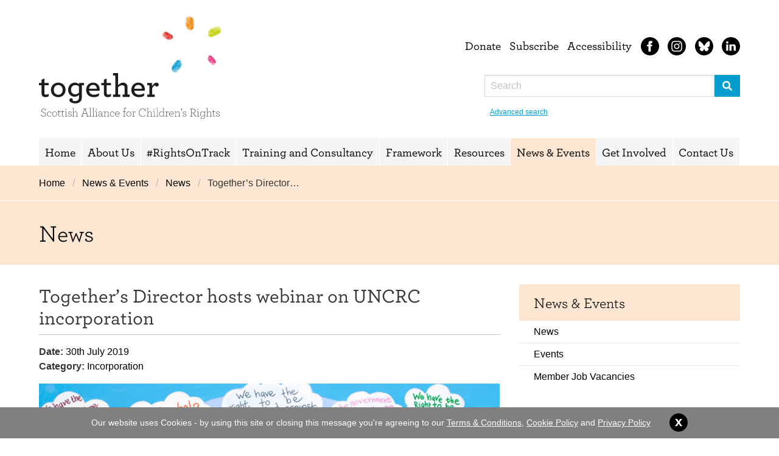

--- FILE ---
content_type: text/html; charset=utf-8
request_url: https://www.togetherscotland.org.uk/news-and-events/news/2019/07/together-s-director-hosts-webinar-on-uncrc-incorporation/
body_size: 33143
content:
<!doctype html>
<html lang="en" class="no-js">
<head>
    <meta charset="UTF-8">
    <meta name="viewport" content="width=device-width, initial-scale=1, maximum-scale=1, user-scalable=0">
    <title>
Together&#x2019;s Director hosts webinar on UNCRC incorporation | Together Scotland</title>

    <!-- Favicon -->
    <link rel="apple-touch-icon" sizes="180x180" href="/assets/favicons/apple-touch-icon.png">
    <link rel="icon" type="image/png" sizes="32x32" href="/assets/favicons/favicon-32x32.png">
    <link rel="icon" type="image/png" sizes="16x16" href="/assets/favicons/favicon-16x16.png">
    <link rel="manifest" href="/assets/favicons/site.webmanifest">
    <meta name="msapplication-TileColor" content="#da532c">
    <meta name="theme-color" content="#ffffff">

    

<meta name="description" content="Together is an alliance of Scottish children&#x27;s charities that works to improve the awareness, understanding and implementation of the United Nations Convention on the Rights of the Child (UNCRC).&#xA;&#xA;We do this by:&#xA;&#xA;promoting the UN Convention on the Rights of the Child;&#xA;helping children&#x27;s organisations to integrate the UNCRC into their work;&#xA;monitoring and reporting on the progress made at a Scottish and UK level.&#xA;Our growing membership is made up of a range of children&#x27;s charities, from small local playgroups through to large international charities, alongside individuals, academics and professionals with an interest in children&#x27;s rights." />
<link rel="canonical" href="/news-and-events/news/2019/07/together-s-director-hosts-webinar-on-uncrc-incorporation/" />

<!-- Open Graph -->
<meta property="og:type" content="website" />
<meta property="og:title" content="Together&#x2019;s Director hosts webinar on UNCRC incorporation" />
<meta property="og:url" content="/news-and-events/news/2019/07/together-s-director-hosts-webinar-on-uncrc-incorporation/" />
<meta property="og:description" content="Together is an alliance of Scottish children&#x27;s charities that works to improve the awareness, understanding and implementation of the United Nations Convention on the Rights of the Child (UNCRC).&#xA;&#xA;We do this by:&#xA;&#xA;promoting the UN Convention on the Rights of the Child;&#xA;helping children&#x27;s organisations to integrate the UNCRC into their work;&#xA;monitoring and reporting on the progress made at a Scottish and UK level.&#xA;Our growing membership is made up of a range of children&#x27;s charities, from small local playgroups through to large international charities, alongside individuals, academics and professionals with an interest in children&#x27;s rights." />
<meta property="og:site_name" content="Together Scotland" />

<!-- Twitter Card -->
<meta name="twitter:card" content="summary_large_image" />
<meta name="twitter:site" content="together-sacr.bsky.social" />
<meta name="twitter:creator" content="together-sacr.bsky.social" />
<meta name="twitter:title" content="Together&#x2019;s Director hosts webinar on UNCRC incorporation" />
<meta name="twitter:description" content="Together is an alliance of Scottish children&#x27;s charities that works to improve the awareness, understanding and implementation of the United Nations Convention on the Rights of the Child (UNCRC).&#xA;&#xA;We do this by:&#xA;&#xA;promoting the UN Convention on the Rights of the Child;&#xA;helping children&#x27;s organisations to integrate the UNCRC into their work;&#xA;monitoring and reporting on the progress made at a Scottish and UK level.&#xA;Our growing membership is made up of a range of children&#x27;s charities, from small local playgroups through to large international charities, alongside individuals, academics and professionals with an interest in children&#x27;s rights." />


    <!-- CSS -->
    <link rel="stylesheet" type="text/css" href="https://cloud.typography.com/787512/7630192/css/fonts.css" />
    <link rel="stylesheet" href="/assets/css/app.min.css?060520190807">
    <script defer src="https://use.fontawesome.com/releases/v5.0.7/js/all.js"></script>

    <!-- JS -->
    <script src="/assets/js/app.bundle.min.js"></script>
    <script src="https://ajax.aspnetcdn.com/ajax/jquery.validate/1.13.1/jquery.validate.min.js"></script>
    <script src="https://ajax.aspnetcdn.com/ajax/mvc/5.1/jquery.validate.unobtrusive.min.js"></script>


<!-- Google Tag Manager -->
<script>(function(w,d,s,l,i){w[l]=w[l]||[];w[l].push({'gtm.start':
new Date().getTime(),event:'gtm.js'});var f=d.getElementsByTagName(s)[0],
j=d.createElement(s),dl=l!='dataLayer'?'&l='+l:'';j.async=true;j.src=
'https://www.googletagmanager.com/gtm.js?id='+i+dl;f.parentNode.insertBefore(j,f);
})(window,document,'script','dataLayer','GTM-M3FNK7ZP');</script>
<!-- End Google Tag Manager -->
</head>
<body class="has-scheme-light-orange">

    <!-- SITE -->
    <div id="site" class="site">
        <!-- HEADER -->
        


<header class="site-header">
    <div class="site-container">
        <nav class="site-mobile-navigation">
            <a class="expand">
                <em>Close</em>
                <span class="line top"></span>
                <span class="line mid"></span>
                <span class="line bottom"></span>
            </a>
        </nav>
        <nav class="site-header__top-menu">
            <ul>
                        <li>
                            <a href="/donate/">Donate</a>
                        </li>
                        <li>
                            <a href="/membership/subscribe-to-our-e-newsletter/">Subscribe</a>
                        </li>
                        <li>
                            <a href="/legal/accessibility/">Accessibility</a>
                        </li>
                <li class="is-hidden-tablet">
                    <a href="/search/">
                        <span class="icon">
                            <i class="fas fa-search"></i>
                        </span>
                    </a>
                </li>
                    <li class="is-hidden-mobile">
                        <a href="https://www.facebook.com/TogetherSACR/photos/?_rdr" target="_blank">
                            <div class="svg-icon">
                                <svg width="30" height="30" viewBox="0 0 30 30" fill="none" xmlns="http://www.w3.org/2000/svg">
                                    <path fill-rule="evenodd" clip-rule="evenodd" d="M0 15C0 6.71582 6.71631 0 15 0C23.2837 0 30 6.71582 30 15C30 23.2842 23.2837 30 15 30C6.71631 30 0 23.2842 0 15ZM17.0625 10H18.75V6.25H16.2861C13.6636 6.25 12.5 7.40332 12.5 9.61523V12.5H10V15H12.5V23.75H16.25V15H18.4888L18.75 12.5H16.25V10.9727C16.25 10.2764 16.3901 10 17.0625 10Z"
                                          fill="black" />
                                </svg>
                            </div>
                        </a>
                    </li>
                    <li class="is-hidden-mobile">
                        <a href="https://www.instagram.com/together_sacr/" target="_blank">
                            <div class="svg-icon">
                                <svg width="30" height="30" viewBox="0 0 30 30" fill="none" xmlns="http://www.w3.org/2000/svg">
                                    <path fill-rule="evenodd" clip-rule="evenodd" d="M15 0C6.71631 0 0 6.71582 0 15C0 23.2842 6.71631 30 15 30C23.2837 30 30 23.2842 30 15C30 6.71582 23.2837 0 15 0ZM15 7.82715C17.3359 7.82715 17.6138 7.83496 18.5361 7.87695C20.9072 7.98633 22.0137 9.11133 22.1235 11.4648C22.165 12.3867 22.1738 12.6631 22.1738 15C22.1738 17.3359 22.165 17.6133 22.1235 18.5361C22.0137 20.8887 20.9102 22.0156 18.5361 22.123C17.6138 22.166 17.3374 22.1748 15 22.1748C12.6636 22.1748 12.3862 22.165 11.4648 22.123C9.08594 22.0146 7.98633 20.8848 7.87744 18.5361C7.83594 17.6123 7.82617 17.3359 7.82617 15C7.82617 12.6631 7.83594 12.3867 7.87744 11.4648C7.98633 9.10938 9.09131 7.98633 11.4648 7.87695C12.3872 7.83594 12.6636 7.82715 15 7.82715ZM10.5063 15C10.5063 17.4824 12.519 19.4941 15 19.4941C17.4814 19.4941 19.4937 17.4814 19.4937 15C19.4937 12.5195 17.4814 10.5078 15 10.5078C12.519 10.5078 10.5063 12.5195 10.5063 15ZM19.6709 11.3799C19.0913 11.3799 18.6211 10.9102 18.6211 10.3301C18.6211 9.75 19.0913 9.28027 19.6709 9.28027C20.251 9.28027 20.7212 9.75 20.7212 10.3301C20.7212 10.9092 20.251 11.3799 19.6709 11.3799ZM15 17.916C16.6104 17.916 17.9165 16.6113 17.9165 15C17.9165 13.3887 16.6104 12.084 15 12.084C13.3901 12.084 12.084 13.3887 12.084 15C12.084 16.6113 13.3901 17.916 15 17.916ZM18.6089 23.6973C21.7827 23.5508 23.5537 21.7891 23.6973 18.6074C23.7402 17.6748 23.75 17.376 23.75 15C23.75 12.624 23.7402 12.3262 23.6973 11.3926C23.5552 8.21875 21.79 6.4502 18.6089 6.30371C17.6748 6.25977 17.3765 6.25 15 6.25C12.6235 6.25 12.3262 6.25977 11.3926 6.30371C8.21387 6.44922 6.44873 8.21289 6.30273 11.3926C6.25977 12.3262 6.25 12.624 6.25 15C6.25 17.376 6.25977 17.6748 6.30273 18.6074C6.44873 21.7861 8.2124 23.5508 11.3926 23.6973C12.3262 23.7402 12.6235 23.75 15 23.75C17.3765 23.75 17.6748 23.7402 18.6089 23.6973Z"
                                          fill="black" />
                                </svg>
                            </div>
                        </a>
                    </li>
                <li class="is-hidden-mobile">
                    <a href="https://bsky.app/profile/together-sacr.bsky.social" target="_blank">
                        <div class="svg-icon">
                            <svg id="Layer_2" xmlns="http://www.w3.org/2000/svg" version="1.1" viewBox="0 0 74.3 74.3">
                                <!-- Generator: Adobe Illustrator 29.2.1, SVG Export Plug-In . SVG Version: 2.1.0 Build 116)  -->
                                <g id="Layer_1-2">
                                    <path d="M37.1,0C16.6,0,0,16.6,0,37.1s16.6,37.1,37.1,37.1,37.1-16.6,37.1-37.1S57.7,0,37.1,0ZM58.5,36.4c-.5,1-1.4,2.4-3,3.5-1.8,1.2-4.1,1.8-6.8,1.8h0c-.3,0-.7,0-1,0v.2s5.4,1,7.1,4.2c.7,1.4.6,3.1-.3,5-.8,1.7-2,2.7-3.1,3.7-.1.1-.2.2-.4.3-1.7,1.5-3.5,2.3-5.1,2.3s-2.5-.5-3.6-1.4c-3.6-3.2-4.9-9.3-4.9-9.4h-.2c0,0-1.3,6.2-4.9,9.4-1.1,1-2.3,1.4-3.6,1.4s-3.4-.8-5.1-2.3c-.1-.1-.2-.2-.4-.3-1.1-.9-2.3-2-3.1-3.7-.9-1.9-1-3.5-.3-5,1.6-3.2,7-4.2,7.1-4.2v-.2c-.4,0-.7,0-1.1,0-2.7,0-5-.6-6.8-1.8-1.7-1.1-2.6-2.5-3-3.5-1.1-2.3-1.7-11.7-1.6-15.9,0-3.3,2.3-3.7,3.3-3.7s.3,0,.3,0h0c2,0,4.2,1,6.6,3,2,1.6,4.1,3.8,6.2,6.5,3.7,4.7,6.4,9.4,6.4,9.5v.2c0,0,.2-.2.2-.2,0,0,2.7-4.8,6.4-9.5,2.2-2.8,4.3-4.9,6.2-6.5,2.4-2,4.7-3,6.6-3h0s.1,0,.3,0c1,0,3.2.4,3.3,3.7,0,4.2-.6,13.5-1.7,15.9h0Z" />
                                </g>
                            </svg>
                        </div>
                    </a>
                </li>
                <li class="is-hidden-mobile">
                    <a href="https://www.linkedin.com/company/together-sacr/" target="_blank">
                        <div class="svg-icon">
                            <svg xmlns="http://www.w3.org/2000/svg" version="1.1" viewBox="0 0 74.3 74.3">
                                <!-- Generator: Adobe Illustrator 29.2.1, SVG Export Plug-In . SVG Version: 2.1.0 Build 116)  -->
                                <defs>
                                    <style>
                                        .st0 {
                                            fill: #fff;
                                        }

                                        .st1 {
                                            display: none;
                                        }
                                    </style>
                                </defs>
                                <g id="Layer_2" class="st1">
                                    <g id="Layer_1-2">
                                        <path class="st0" d="M37.1,0C16.6,0,0,16.6,0,37.1s16.6,37.1,37.1,37.1,37.1-16.6,37.1-37.1S57.7,0,37.1,0ZM58.5,36.4c-.5,1-1.4,2.4-3,3.5-1.8,1.2-4.1,1.8-6.8,1.8h0c-.3,0-.7,0-1,0v.2s5.4,1,7.1,4.2c.7,1.4.6,3.1-.3,5-.8,1.7-2,2.7-3.1,3.7-.1.1-.2.2-.4.3-1.7,1.5-3.5,2.3-5.1,2.3s-2.5-.5-3.6-1.4c-3.6-3.2-4.9-9.3-4.9-9.4h-.2c0,0-1.3,6.2-4.9,9.4-1.1,1-2.3,1.4-3.6,1.4s-3.4-.8-5.1-2.3c-.1-.1-.2-.2-.4-.3-1.1-.9-2.3-2-3.1-3.7-.9-1.9-1-3.5-.3-5,1.6-3.2,7-4.2,7.1-4.2v-.2c-.4,0-.7,0-1.1,0-2.7,0-5-.6-6.8-1.8-1.7-1.1-2.6-2.5-3-3.5-1.1-2.3-1.7-11.7-1.6-15.9,0-3.3,2.3-3.7,3.3-3.7s.3,0,.3,0h0c2,0,4.2,1,6.6,3,2,1.6,4.1,3.8,6.2,6.5,3.7,4.7,6.4,9.4,6.4,9.5v.2c0,0,.2-.2.2-.2,0,0,2.7-4.8,6.4-9.5,2.2-2.8,4.3-4.9,6.2-6.5,2.4-2,4.7-3,6.6-3h0s.1,0,.3,0c1,0,3.2.4,3.3,3.7,0,4.2-.6,13.5-1.7,15.9h0Z" />
                                    </g>
                                </g>
                                <g id="Layer_3">
                                    <g>
                                        <path d="M39.5,33.2h0c0,0,0,0,0,0h0Z" />
                                        <path d="M37.1,0C16.6,0,0,16.6,0,37.1s16.6,37.1,37.1,37.1,37.1-16.6,37.1-37.1S57.7,0,37.1,0ZM26.3,55.1h-8.5v-25.6h8.5v25.6ZM22.1,26h0c-2.9,0-4.7-2-4.7-4.4s1.9-4.4,4.8-4.4,4.7,1.9,4.8,4.4c0,2.5-1.8,4.4-4.8,4.4ZM57,55.1h-8.5v-13.7c0-3.4-1.2-5.8-4.3-5.8s-3.7,1.6-4.4,3.1c-.2.5-.3,1.3-.3,2.1v14.3h-8.5s.1-23.2,0-25.6h8.5v3.6c1.1-1.7,3.1-4.2,7.7-4.2,5.6,0,9.8,3.7,9.8,11.5v14.7Z" />
                                    </g>
                                </g>
                            </svg>
                        </div>
                    </a>
                </li>
            </ul>
        </nav>
        <a href="/" class="site-header__logo">
            <img src="/assets/images/logo.svg" alt="Together Scotland" />
        </a>
        <form class="site-header__search-form" method="get" action="/search/">
            <div class="field is-grouped">
                <p class="control is-expanded">
                    <input class="input" type="text" placeholder="Search" name="keyword">
                </p>
                <p class="control">
                    <button class="button is-info">
                        <i class="fas fa-search"></i>
                    </button>
                </p>
            </div>
            <a href="/search/" class="is-size-7">
                Advanced search
            </a>
        </form>
    </div>
</header>
        <!--// HEADER -->
        <!-- NAVIGATION -->
        

<nav class="site-navigation">
    <div class="site-container">
        <ul>
            <li>
                <a href="/">Home</a>
            </li>
                <li class=" has-hover-light-blue">
                    <a href="/about-us/">About Us</a>
                </li>
                <li class=" has-hover-light-pink">
                    <a href="/rightsontrack/">#RightsOnTrack</a>
                </li>
                <li class=" has-hover-">
                    <a href="/training-and-consultancy/">Training and Consultancy</a>
                </li>
                <li class=" has-hover-">
                    <a href="/framework/">Framework</a>
                </li>
                <li class=" has-hover-light-red">
                    <a href="/resources-and-networks/">Resources</a>
                </li>
                <li class="is-active has-hover-light-orange">
                    <a href="/news-and-events/">News &amp; Events</a>
                </li>
                <li class=" has-hover-light-green">
                    <a href="/membership/">Get Involved</a>
                </li>
                <li class=" has-hover-light-purple">
                    <a href="/contact-us/">Contact Us</a>
                </li>
        </ul>
    </div>
</nav>



        <!--// NAVIGATION -->
        <main class="site-content">
            

<main class="site-content">
    
    <nav class="site-breadcrumb" aria-label="breadcrumbs">
        <div class="site-container breadcrumb">
            <ul>
                    <li>
                        <a href="/" title="Home">Home</a>
                    </li>
                    <li>
                        <a href="/news-and-events/" title="News &amp; Events">News & Events</a>
                    </li>
                    <li>
                        <a href="/news-and-events/news/" title="News">News</a>
                    </li>
                <li class="is-active">
                    <a href="#" aria-current="page">
                        Together’s Director&hellip;
                    </a>
                </li>
            </ul>
        </div>
    </nav>


    <div class="page-header">
        <div class="site-container">
            <h1>News</h1>
        </div>
    </div>

    <section class="site-section">
        <div class="site-container">
            <div class="columns">
                <div class="column is-two-thirds-tablet">
                    <div class="content">
                        <h1>Together&#x2019;s Director hosts webinar on UNCRC incorporation</h1>
                        <p>
                            <strong>Date:</strong> 30th  July 2019<br />
                            <strong>Category:</strong>
Incorporation                        </p>
                            <div class="image is-5by3 has-margin-bottom-lg has-margin-top-md">
                                <img src="/media/1078/1.jpg?width=800&amp;height=480&amp;quality=70&amp;v=1dbbc2e8153c570" alt="1.jpg" />
                            </div>
                            <hr />
                        <p>The webinar focused on Scottish Government’s commitment to incorporate the UNCRC into Scots law, and what is needed to ensure this commitment is fully realised in practice.</p>
<p>The webinar consisted of a 20 minute presentation, followed by a Q&amp;A session.</p>
<p>Juliet’s presentation looked at the different ways Scottish Government has proposed it could bring the UNCRC into Scots law:</p>
<ol>
<li>Copying and pasting it directly into Scots law; or</li>
<li>Picking certain rights to create a ‘Scottish suite of rights’.</li>
</ol>
<p>Juliet drew on international experience and the work of the Independent Advisory Group on incorporation to highlight the advantages of the first option. The Advisory Group, convened by Together and the Children and Young People’s Commissioner Scotland, brought together a range of experts on children’s human rights and incorporation, producing a draft Bill for incorporation. This Bill sets out the “gold standard” model for incorporation.</p>
<p>The webinar was hosted by the ALLIANCE and a recording is now available on its YouTube channel:</p>
<ul>
<li><a rel="noopener" href="https://www.youtube.com/watch?v=lj_8g3A1eYI" target="_blank">Access the recording here. </a></li>
</ul>
                    </div>
                    <hr />
                    <a href="/news-and-events/news/2019/07/" class="button is-outlined has-margin-bottom-lg">
                        <span class="icon is-small">
                            <i class="fas fa-arrow-left"></i>
                        </span>
                        <span>Back</span>
                    </a>
                    

<div class="social-sharer">
    <a href="#" data-sharer="facebook" data-url="/news-and-events/news/2019/07/together-s-director-hosts-webinar-on-uncrc-incorporation/" class="social-sharer__link">
        <span class="icon">
            <i class="fab fa-facebook-square"></i>
        </span>
    </a>
    <a href="#" data-sharer="twitter" data-url="/news-and-events/news/2019/07/together-s-director-hosts-webinar-on-uncrc-incorporation/" data-title="Together&#x2019;s Director hosts webinar on UNCRC incorporation" data-via="together_sacr" class="social-sharer__link">
        <span class="icon">
            <i class="fab fa-twitter-square"></i>
        </span>
    </a>
    <a href="#" data-sharer="linkedin" data-url="/news-and-events/news/2019/07/together-s-director-hosts-webinar-on-uncrc-incorporation/" class="social-sharer__link">
        <span class="icon">
            <i class="fab fa-linkedin"></i>
        </span>
    </a>
    <a href="#" data-sharer="email" data-url="/news-and-events/news/2019/07/together-s-director-hosts-webinar-on-uncrc-incorporation/" data-title="Together&#x2019;s Director hosts webinar on UNCRC incorporation" data-subject="I think you'd find this interesting" class="social-sharer__link">
        <span class="icon">
            <i class="fas fa-envelope-square"></i>
        </span>
    </a>
</div>
                </div>
                <div class="column">
                    

    <aside class="site-sub-menu menu has-margin-bottom-lg">
        <p class="menu-label">
            News &amp; Events
        </p>
        <ul class="menu-list">
                <li>
                    <a href="/news-and-events/news/">News</a>
                </li>
                <li>
                    <a href="/news-and-events/events/">Events</a>
                </li>
                <li>
                    <a href="/news-and-events/member-job-vacancies/">Member Job Vacancies</a>
                </li>
        </ul>
    </aside>

                </div>
            </div>
        </div>
    </section>
</main>
        </main>
        <!-- FOOTER -->
        


<footer class="site-footer">
    <div class="site-container">
        <div class="columns">
            <div class="column is-two-thirds-tablet">
                    <ul class="site-footer__link-list">
                            <li>
                                <a href="/">Home</a>
                            </li>
                            <li>
                                <a href="/about-us/">About Us</a>
                            </li>
                            <li>
                                <a href="/rightsontrack/">Children&#x27;s Rights</a>
                            </li>
                            <li>
                                <a href="/resources-and-networks/">Resources</a>
                            </li>
                            <li>
                                <a href="/news-and-events/">News &amp; Events</a>
                            </li>
                            <li>
                                <a href="/membership/">Get Involved</a>
                            </li>
                    </ul>
                    <ul class="site-footer__link-list">
                            <li>
                                <a href="/legal/cookie-policy/">Cookie Policy</a>
                            </li>
                            <li>
                                <a href="/legal/privacy-policy/">Privacy Policy</a>
                            </li>
                            <li>
                                <a href="/site-map/">Site Map</a>
                            </li>
                            <li>
                                <a href="/legal/accessibility/">Accessibility</a>
                            </li>
                            <li>
                                <a href="/donate/">Donate</a>
                            </li>
                    </ul>
                <div class="content is-small site-footer__legal">
                    <p>Together is an alliance of Scottish children's charities that improves the awareness, understanding and implementation of the United Nations Convention on the Rights of the Child. We do this by: promoting the UN Convention on the Rights of the Child; helping children's organisations to integrate the Convention into their work; monitoring and reporting on the progress made at a Scottish, UK and UN level.</p>
<p>Website by <a rel="noopener" href="http://www.ministrydesign.co.uk" target="_blank">Ministry Design</a></p>
                    <p>&copy;Copyright Together (Scotish Alliance for Children's Rights) 2026. SCIO, Charity Number SC029403</p>
                </div>
            </div>
            <div class="column has-text-right-tablet">
                <ul class="site-footer__social-list">
                        <li>
                            <a href="https://www.facebook.com/TogetherSACR/photos/?_rdr" target="_blank">
                                <div class="svg-icon">
                                    <svg width="30" height="30" viewBox="0 0 30 30" fill="none" xmlns="http://www.w3.org/2000/svg">
                                        <path fill-rule="evenodd" clip-rule="evenodd" d="M0 15C0 6.71582 6.71631 0 15 0C23.2837 0 30 6.71582 30 15C30 23.2842 23.2837 30 15 30C6.71631 30 0 23.2842 0 15ZM17.0625 10H18.75V6.25H16.2861C13.6636 6.25 12.5 7.40332 12.5 9.61523V12.5H10V15H12.5V23.75H16.25V15H18.4888L18.75 12.5H16.25V10.9727C16.25 10.2764 16.3901 10 17.0625 10Z" fill="black"></path>
                                    </svg>
                                </div>
                            </a>
                        </li>
                        <li>
                            <a href="https://www.instagram.com/together_sacr/" target="_blank">
                                <div class="svg-icon">
                                    <svg width="30" height="30" viewBox="0 0 30 30" fill="none" xmlns="http://www.w3.org/2000/svg">
                                        <path fill-rule="evenodd" clip-rule="evenodd" d="M15 0C6.71631 0 0 6.71582 0 15C0 23.2842 6.71631 30 15 30C23.2837 30 30 23.2842 30 15C30 6.71582 23.2837 0 15 0ZM15 7.82715C17.3359 7.82715 17.6138 7.83496 18.5361 7.87695C20.9072 7.98633 22.0137 9.11133 22.1235 11.4648C22.165 12.3867 22.1738 12.6631 22.1738 15C22.1738 17.3359 22.165 17.6133 22.1235 18.5361C22.0137 20.8887 20.9102 22.0156 18.5361 22.123C17.6138 22.166 17.3374 22.1748 15 22.1748C12.6636 22.1748 12.3862 22.165 11.4648 22.123C9.08594 22.0146 7.98633 20.8848 7.87744 18.5361C7.83594 17.6123 7.82617 17.3359 7.82617 15C7.82617 12.6631 7.83594 12.3867 7.87744 11.4648C7.98633 9.10938 9.09131 7.98633 11.4648 7.87695C12.3872 7.83594 12.6636 7.82715 15 7.82715ZM10.5063 15C10.5063 17.4824 12.519 19.4941 15 19.4941C17.4814 19.4941 19.4937 17.4814 19.4937 15C19.4937 12.5195 17.4814 10.5078 15 10.5078C12.519 10.5078 10.5063 12.5195 10.5063 15ZM19.6709 11.3799C19.0913 11.3799 18.6211 10.9102 18.6211 10.3301C18.6211 9.75 19.0913 9.28027 19.6709 9.28027C20.251 9.28027 20.7212 9.75 20.7212 10.3301C20.7212 10.9092 20.251 11.3799 19.6709 11.3799ZM15 17.916C16.6104 17.916 17.9165 16.6113 17.9165 15C17.9165 13.3887 16.6104 12.084 15 12.084C13.3901 12.084 12.084 13.3887 12.084 15C12.084 16.6113 13.3901 17.916 15 17.916ZM18.6089 23.6973C21.7827 23.5508 23.5537 21.7891 23.6973 18.6074C23.7402 17.6748 23.75 17.376 23.75 15C23.75 12.624 23.7402 12.3262 23.6973 11.3926C23.5552 8.21875 21.79 6.4502 18.6089 6.30371C17.6748 6.25977 17.3765 6.25 15 6.25C12.6235 6.25 12.3262 6.25977 11.3926 6.30371C8.21387 6.44922 6.44873 8.21289 6.30273 11.3926C6.25977 12.3262 6.25 12.624 6.25 15C6.25 17.376 6.25977 17.6748 6.30273 18.6074C6.44873 21.7861 8.2124 23.5508 11.3926 23.6973C12.3262 23.7402 12.6235 23.75 15 23.75C17.3765 23.75 17.6748 23.7402 18.6089 23.6973Z" fill="black"></path>
                                    </svg>
                                </div>
                            </a>
                        </li>
                    <li>
                        <a href="https://bsky.app/profile/together-sacr.bsky.social" target="_blank">
                            <div class="svg-icon" target="_blank">
                                <svg id="Layer_2" xmlns="http://www.w3.org/2000/svg" version="1.1" viewBox="0 0 74.3 74.3">
                                    <!-- Generator: Adobe Illustrator 29.2.1, SVG Export Plug-In . SVG Version: 2.1.0 Build 116)  -->
                                    <defs>
                                        <style>
                                            .st0 {
                                                fill: #fff;
                                            }
                                        </style>
                                    </defs>
                                    <g id="Layer_1-2">
                                        <path class="st0" d="M37.1,0C16.6,0,0,16.6,0,37.1s16.6,37.1,37.1,37.1,37.1-16.6,37.1-37.1S57.7,0,37.1,0ZM58.5,36.4c-.5,1-1.4,2.4-3,3.5-1.8,1.2-4.1,1.8-6.8,1.8h0c-.3,0-.7,0-1,0v.2s5.4,1,7.1,4.2c.7,1.4.6,3.1-.3,5-.8,1.7-2,2.7-3.1,3.7-.1.1-.2.2-.4.3-1.7,1.5-3.5,2.3-5.1,2.3s-2.5-.5-3.6-1.4c-3.6-3.2-4.9-9.3-4.9-9.4h-.2c0,0-1.3,6.2-4.9,9.4-1.1,1-2.3,1.4-3.6,1.4s-3.4-.8-5.1-2.3c-.1-.1-.2-.2-.4-.3-1.1-.9-2.3-2-3.1-3.7-.9-1.9-1-3.5-.3-5,1.6-3.2,7-4.2,7.1-4.2v-.2c-.4,0-.7,0-1.1,0-2.7,0-5-.6-6.8-1.8-1.7-1.1-2.6-2.5-3-3.5-1.1-2.3-1.7-11.7-1.6-15.9,0-3.3,2.3-3.7,3.3-3.7s.3,0,.3,0h0c2,0,4.2,1,6.6,3,2,1.6,4.1,3.8,6.2,6.5,3.7,4.7,6.4,9.4,6.4,9.5v.2c0,0,.2-.2.2-.2,0,0,2.7-4.8,6.4-9.5,2.2-2.8,4.3-4.9,6.2-6.5,2.4-2,4.7-3,6.6-3h0s.1,0,.3,0c1,0,3.2.4,3.3,3.7,0,4.2-.6,13.5-1.7,15.9h0Z" />
                                    </g>
                                </svg>
                            </div>
                        </a>
                    </li>
                    <li>
                        <a href="https://www.linkedin.com/company/together-sacr/" target="_blank">
                            <div class="svg-icon" target="_blank">
                                <svg xmlns="http://www.w3.org/2000/svg" version="1.1" viewBox="0 0 74.3 74.3">
                                    <!-- Generator: Adobe Illustrator 29.2.1, SVG Export Plug-In . SVG Version: 2.1.0 Build 116)  -->
                                    <defs>
                                        <style>
                                            .st0 {
                                                fill: #fff;
                                            }

                                            .st1 {
                                                display: none;
                                            }
                                        </style>
                                    </defs>
                                    <g id="Layer_2" class="st1">
                                        <g id="Layer_1-2">
                                            <path class="st0" d="M37.1,0C16.6,0,0,16.6,0,37.1s16.6,37.1,37.1,37.1,37.1-16.6,37.1-37.1S57.7,0,37.1,0ZM58.5,36.4c-.5,1-1.4,2.4-3,3.5-1.8,1.2-4.1,1.8-6.8,1.8h0c-.3,0-.7,0-1,0v.2s5.4,1,7.1,4.2c.7,1.4.6,3.1-.3,5-.8,1.7-2,2.7-3.1,3.7-.1.1-.2.2-.4.3-1.7,1.5-3.5,2.3-5.1,2.3s-2.5-.5-3.6-1.4c-3.6-3.2-4.9-9.3-4.9-9.4h-.2c0,0-1.3,6.2-4.9,9.4-1.1,1-2.3,1.4-3.6,1.4s-3.4-.8-5.1-2.3c-.1-.1-.2-.2-.4-.3-1.1-.9-2.3-2-3.1-3.7-.9-1.9-1-3.5-.3-5,1.6-3.2,7-4.2,7.1-4.2v-.2c-.4,0-.7,0-1.1,0-2.7,0-5-.6-6.8-1.8-1.7-1.1-2.6-2.5-3-3.5-1.1-2.3-1.7-11.7-1.6-15.9,0-3.3,2.3-3.7,3.3-3.7s.3,0,.3,0h0c2,0,4.2,1,6.6,3,2,1.6,4.1,3.8,6.2,6.5,3.7,4.7,6.4,9.4,6.4,9.5v.2c0,0,.2-.2.2-.2,0,0,2.7-4.8,6.4-9.5,2.2-2.8,4.3-4.9,6.2-6.5,2.4-2,4.7-3,6.6-3h0s.1,0,.3,0c1,0,3.2.4,3.3,3.7,0,4.2-.6,13.5-1.7,15.9h0Z" />
                                        </g>
                                    </g>
                                    <g id="Layer_3">
                                        <g>
                                            <path class="st0" d="M39.5,33.2h0c0,0,0,0,0,0h0Z" />
                                            <path class="st0" d="M37.1,0C16.6,0,0,16.6,0,37.1s16.6,37.1,37.1,37.1,37.1-16.6,37.1-37.1S57.7,0,37.1,0ZM26.3,55.1h-8.5v-25.6h8.5v25.6ZM22.1,26h0c-2.9,0-4.7-2-4.7-4.4s1.9-4.4,4.8-4.4,4.7,1.9,4.8,4.4c0,2.5-1.8,4.4-4.8,4.4ZM57,55.1h-8.5v-13.7c0-3.4-1.2-5.8-4.3-5.8s-3.7,1.6-4.4,3.1c-.2.5-.3,1.3-.3,2.1v14.3h-8.5s.1-23.2,0-25.6h8.5v3.6c1.1-1.7,3.1-4.2,7.7-4.2,5.6,0,9.8,3.7,9.8,11.5v14.7Z" />
                                        </g>
                                    </g>
                                </svg>
                            </div>
                        </a>
                    </li>
                </ul>
            </div>
        </div>
    </div>
</footer>
        <!--// FOOTER -->
    </div>

    <!-- COOKIE -->
    

<section class="cookie">
    <article class="cookie__notice">
        <p>Our website uses Cookies - by using this site or closing this message you're agreeing to our <a href="/legal/terms-and-conditions/" title="Terms and Conditions">Terms &amp; Conditions</a>, <a href="/legal/cookie-policy/" title="Cookie Policy">Cookie Policy</a> and <a href="/legal/privacy-policy/" title="Privacy Policy">Privacy Policy</a></p>
        <a class="cookie__close" href="#" id="CookieClose">x</a>
    </article>
</section>
    <!--// COOKIE -->

    <!--// SITE -->
    <script type="text/javascript">
        function googleTranslateElementInit() {
            new google.translate.TranslateElement({ pageLanguage: 'en' }, 'google_translate_element');
        }
    </script>
    <script type="text/javascript" src="//translate.google.com/translate_a/element.js?cb=googleTranslateElementInit"></script>

</body>
</html>


--- FILE ---
content_type: text/css
request_url: https://cloud.typography.com/787512/7630192/css/fonts.css
body_size: 237574
content:

/*
	Copyright (C) 2011-2019 Hoefler & Co.
	This software is the property of Hoefler & Co. (H&Co).
	Your right to access and use this software is subject to the
	applicable License Agreement, or Terms of Service, that exists
	between you and H&Co. If no such agreement exists, you may not
	access or use this software for any purpose.
	This software may only be hosted at the locations specified in
	the applicable License Agreement or Terms of Service, and only
	for the purposes expressly set forth therein. You may not copy,
	modify, convert, create derivative works from or distribute this
	software in any way, or make it accessible to any third party,
	without first obtaining the written permission of H&Co.
	For more information, please visit us at http://typography.com.
	18309-127118-20191125
*/

@font-face{ font-family: "Archer A"; src: url([data-uri]); font-weight:400; font-style:normal; } @font-face{ font-family: "Archer B"; src: url([data-uri]); font-weight:400; font-style:normal; } @font-face{ font-family: "Archer A"; src: url([data-uri]); font-weight:400; font-style:italic; } @font-face{ font-family: "Archer B"; src: url([data-uri]); font-weight:400; font-style:italic; } @font-face{ font-family: "Archer A"; src: url([data-uri]); font-weight:500; font-style:normal; } @font-face{ font-family: "Archer B"; src: url([data-uri]); font-weight:500; font-style:normal; } @font-face{ font-family: "Archer A"; src: url([data-uri]); font-weight:500; font-style:italic; } @font-face{ font-family: "Archer B"; src: url([data-uri]); font-weight:500; font-style:italic; } @font-face{ font-family: "Archer A"; src: url([data-uri]); font-weight:600; font-style:normal; } @font-face{ font-family: "Archer B"; src: url([data-uri]); font-weight:600; font-style:normal; } @font-face{ font-family: "Archer A"; src: url([data-uri]); font-weight:600; font-style:italic; } @font-face{ font-family: "Archer B"; src: url([data-uri]); font-weight:600; font-style:italic; } @font-face{ font-family: "Archer A"; src: url([data-uri]); font-weight:700; font-style:normal; } @font-face{ font-family: "Archer B"; src: url([data-uri]); font-weight:700; font-style:normal; } @font-face{ font-family: "Archer A"; src: url([data-uri]); font-weight:700; font-style:italic; } @font-face{ font-family: "Archer B"; src: url([data-uri]); font-weight:700; font-style:italic; } @font-face{ font-family: "Archer A"; src: url([data-uri]); font-weight:800; font-style:normal; } @font-face{ font-family: "Archer B"; src: url([data-uri]); font-weight:800; font-style:normal; } @font-face{ font-family: "Archer A"; src: url([data-uri]); font-weight:800; font-style:italic; } @font-face{ font-family: "Archer B"; src: url([data-uri]); font-weight:800; font-style:italic; } 